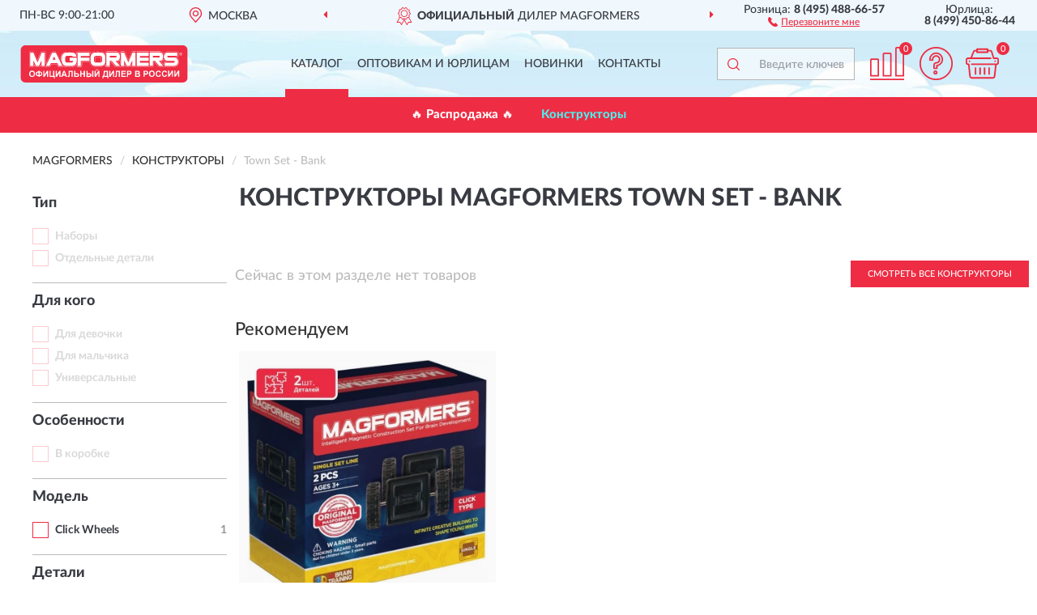

--- FILE ---
content_type: text/html; charset=utf-8
request_url: https://magformersrussia.ru/konstruktory/town-set---bank/
body_size: 6685
content:
<!DOCTYPE html>
<html dir="ltr" lang="ru">
<head>
<meta charset="UTF-8" />
<meta name="viewport" content="width=device-width, initial-scale=1, shrink-to-fit=no" />
<base href="https://magformersrussia.ru/" />
<link rel="preload" href="catalog/view/fonts/Lato-Medium.woff2" as="font" type="font/woff2" crossorigin="anonymous" />
<link rel="preload" href="catalog/view/fonts/Lato-Heavy.woff2" as="font" type="font/woff2" crossorigin="anonymous" />
<link rel="preload" href="catalog/view/fonts/Lato-Bold.woff2" as="font" type="font/woff2" crossorigin="anonymous" />
<link rel="preload" href="catalog/view/fonts/font-awesome/fonts/fontawesome-webfont.woff2" as="font" type="font/woff2" crossorigin="anonymous" />
<link rel="preload" href="catalog/view/javascript/jquery/jquery.min.js" as="script" type="text/javascript" />
<link rel="preload" href="catalog/view/theme/coloring/assets/bootstrap/css/bootstrap.min.css" as="style" type="text/css" />
<link rel="preload" href="catalog/view/theme/coloring/stylesheet/style.css?ver=68" as="style" type="text/css" />
<title>Конструкторы MAGFORMERS Town Set - Bank. Официальный Сайт MAGFORMERS в России.</title>
<meta name="description" content="Купить ✅ конструкторы MAGFORMERS (MAGFORMERS) Town Set - Bank ❤️ по низкой цене можно на ❗ Официальном Сайте MAGFORMERS с доставкой ✈️ по всей России." /><meta name="yandex-verification" content="f6ecd1e0c4a5110b" /><meta http-equiv="X-UA-Compatible" content="IE=edge">
<link rel="apple-touch-icon" sizes="76x76" href="favicon-76x76.png" />
<link rel="apple-touch-icon" sizes="192x192" href="favicon-192x192.png" />
<link rel="icon" type="image/png" sizes="192x192" href="favicon-192x192.png" />
<meta name="msapplication-config" content="browserconfig.xml" />
<meta name="theme-color" content="#FFFFFF" />
<link href="https://magformersrussia.ru/konstruktory/town-set---bank/" rel="canonical" />
<script src="catalog/view/javascript/jquery/jquery.min.js"></script>
<link href="catalog/view/theme/coloring/assets/bootstrap/css/bootstrap.min.css" rel="stylesheet" type="text/css" />
<link href="catalog/view/theme/coloring/stylesheet/style.css?ver=68" rel="stylesheet" type="text/css" />
</head>
<body class="product-category category-1">
<header class="nobg">
		<div class="top-menu-bgr-box msk">
		<div class="container">
			<div class="row">
				<div class="working_time col-xs-6 col-sm-3 col-md-3 col-lg-2 text-center">
					<div class="rezim">ПН-ВС 9:00-21:00</div>
				</div>
				<div class="current-city-holder col-xs-6 col-sm-3 col-md-3 col-lg-2 text-center">
					<button type="button" class="btn btn-link current-city"><i></i><span>Москва</span></button>
					<div class="check-city-block">
						<p class="title">Ваш город - <span>Москва</span></p>
						<div class="check-city-button-holder">
							<button class="btn yes-button">Да</button>
							<button class="btn no-button" data-toggle="modal" data-target="#userCity">Выбрать другой город</button>
						</div>
						<p class="check-city-notification">От выбраного города зависят сроки доставки</p>
					</div>	
				</div>
				<div class="top-advantage col-xs-12 text-center msk">
					<div class="advantage" id="advantage_carousel">
						<div class="advantage-block"><span><b>Официальный</b> дилер MAGFORMERS</span></div>
						<div class="advantage-block"><span><b>Доставим</b> по всей России</span></div>						<div class="advantage-block"><span><b>Пожизненная</b> гарантия на брак</span></div>					</div>
				</div>
								<div class="header_address col-lg-3 text-center">
					<div class="address">м. Таганская, ул. Большие Каменщики,<br>д. 6, стр. 1<div class="findus"><a href="/contacts"><i></i><span>Как нас найти</span></a></div></div>
				</div>
				<div class="header_phone fl_phone col-xs-6 col-sm-3 col-md-3 col-lg-2 text-center">
					<div class="tel">Розница: <b>8 (495) 488-66-57</b></div>
					<div class="call"><a role="button" class="callme"><i></i><span>Перезвоните мне</span></a></div>
				</div>
				<div class="header_phone ul_phone col-xs-6 col-sm-3 col-md-3 col-lg-2 text-center">
					<div class="tel">Юрлица: <b>8 (499) 450-86-44</b></div>
				</div>
							</div>
		</div>
	</div>
			<div class="header-bgr-box nobg">
		<div class="container">
									<div class="row">
				<div class="logo-block col-md-3 col-sm-12 col-xs-12">
					<div id="logo">
					  					  							<a href="https://magformersrussia.ru/"><img src="/image/catalog/logo.svg" width="207" height="46" title="MagformersRussia.ru" alt="MagformersRussia.ru" class="img-responsive" /></a>
											  					</div>
				</div>
				<div class="catalog-block col-md-5 col-xs-12 text-center">
					<div class="catalog-line text-center">
						<div class="catalog-item text-center">
							<a role="button" onclick="getcatalog();" class="catalog-url">Каталог</a>
						</div>
						<div class="catalog-item text-center">
							<a href="/contacts-opt" class="opt-url">Оптовикам и юрлицам</a>						</div>
						<div class="catalog-item text-center">
													<a href="/novinki" class="novinki-url">Новинки</a>												</div>
						<div class="catalog-item text-center">
							<a href="/contacts" class="contacts-url">Контакты</a>						</div>
					</div>
				</div>
				<div class="cart-block col-md-2 col-sm-4 col-xs-5 text-center">
					<div class="row">
						<div class="cart-item compare-icon col-xs-4">
							<a rel="nofollow" href="https://magformersrussia.ru/compare-products/" class="mcompare"><span id="mcompare-total" class="compare-qty">0</span></a>
						</div>
						<div class="cart-item help-icon col-xs-4">
							<a role="button" class="mhelp dropdown-toggle" data-toggle="dropdown"><span style="font-size:0">Справка</span></a>
							<ul class="help-icon-menu dropdown-menu">
								<li><a href="/dostavka"><i class="fa fa-circle"></i> Доставка</a></li>
								<li><a href="/oplata"><i class="fa fa-circle"></i> Оплата</a></li>
								<li><a href="/vozvrat"><i class="fa fa-circle"></i> Возврат</a></li>
							</ul>
						</div>
						<div class="cart-item cart-icon col-xs-4">
							<a rel="nofollow" href="/simplecheckout/" class="mcart"><span id="mcart-total" class="cart-qty">0</span></a>
						</div>
					</div>
				</div>
				<div class="search-block col-md-2 col-sm-8 col-xs-7"><div id="search" class="input-group">
	<span class="input-group-btn"><button type="button" class="btn" id="search-button"><span style="display:block;font-size:0">Поиск</span></button></span>
	<input type="text" name="search" value="" placeholder="Введите ключевое слово" class="form-control" />
</div></div>
			</div>
					</div>
	</div>
			<div class="menu-top-box">
		<div class="container">
			<div id="menu-list-top">
											<div class="menu-item">
					<a href="https://magformersrussia.ru/rasprodazha/">🔥 Распродажа 🔥</a>				</div>
								<div class="menu-item">
					<a href="https://magformersrussia.ru/konstruktory/" class="active">Конструкторы</a>				</div>
										</div>
					</div>
    </div>
	</header>
<div class="hidden" id="mapdata" data-lat="55.76" data-lon="37.64"></div>
<div class="hidden" id="mapcity" data-text="Москва" data-kladr="7700000000000" data-zip="115172" data-fias="0c5b2444-70a0-4932-980c-b4dc0d3f02b5"></div>
<div class="hidden" id="userip" data-text="18.119.213.155" data-recook="0"></div>
<div class="container category-page">
  <div class="row">
	<div class="breadcrumb-line col-sm-12">
		<ul class="breadcrumb" itemscope="" itemtype="http://schema.org/BreadcrumbList">
											<li itemscope="" itemprop="itemListElement" itemtype="http://schema.org/ListItem"><a itemprop="item" href="https://magformersrussia.ru/"><span itemprop="name">MAGFORMERS</span></a><meta itemprop="position" content="1" /></li>
														<li itemscope="" itemprop="itemListElement" itemtype="http://schema.org/ListItem"><a itemprop="item" href="https://magformersrussia.ru/konstruktory/"><span itemprop="name">Конструкторы</span></a><meta itemprop="position" content="2" /></li>
														<li itemscope="" itemprop="itemListElement" itemtype="http://schema.org/ListItem" class="active"><span itemprop="name">Town Set - Bank</span><link itemprop="item" href="https://magformersrussia.ru/konstruktory/town-set---bank/" /><meta itemprop="position" content="3" /></li>
							</ul>
	</div>
		<div id="column-left" class="col-md-3 col-sm-4 hidden-xs">
    <div id="panel-filterpro0" class="panel-filterpro">
	<div class="panel panel-default">
		<div class="panel-heading">
						<div class="filterons">
																																																																																																																																	</div>
					</div>
		<div class="list-group">
			<div class="filter_groups">			<a role="button" class="list-group-item">Тип</a>
		<div class="list-group-item">
														<div class="checkbox rshaded shaded">
					<label>						<input id="fi_21_264" name="filterpro[21][]" type="checkbox" data-frl="nabory/" value="264" disabled="disabled" />
						<a class="name">Наборы</a><span class="count"></span>
					</label>
				</div>
																			<div class="checkbox rshaded shaded">
					<label>						<input id="fi_21_265" name="filterpro[21][]" type="checkbox" data-frl="otdelnye-detali/" value="265" disabled="disabled" />
						<a class="name">Отдельные детали</a><span class="count"></span>
					</label>
				</div>
																</div>
			<a role="button" class="list-group-item">Для кого</a>
		<div class="list-group-item">
														<div class="checkbox rshaded shaded">
					<label>						<input id="fi_23_271" name="filterpro[23][]" type="checkbox" data-frl="dlya-devochek/" value="271" disabled="disabled" />
						<a class="name">Для девочки</a><span class="count"></span>
					</label>
				</div>
																			<div class="checkbox rshaded shaded">
					<label>						<input id="fi_23_270" name="filterpro[23][]" type="checkbox" data-frl="dlya-malchikov/" value="270" disabled="disabled" />
						<a class="name">Для мальчика</a><span class="count"></span>
					</label>
				</div>
																			<div class="checkbox rshaded shaded">
					<label>						<input id="fi_23_272" name="filterpro[23][]" type="checkbox" data-frl="universalnie/" value="272" disabled="disabled" />
						<a class="name">Универсальные</a><span class="count"></span>
					</label>
				</div>
																</div>
			<a role="button" class="list-group-item">Особенности</a>
		<div class="list-group-item">
														<div class="checkbox rshaded shaded">
					<label>						<input id="fi_26_513" name="filterpro[26][]" type="checkbox" data-frl="v-korobke/" value="513" disabled="disabled" />
						<a class="name">В коробке</a><span class="count"></span>
					</label>
				</div>
																</div>
			<a role="button" class="list-group-item">Модель</a>
		<div class="list-group-item">
														<div class="checkbox">
					<label>						<input id="fi_27_335" name="filterpro[27][]" type="checkbox" data-frl="click-wheels/" value="335" />
						<a href="https://magformersrussia.ru/konstruktory/click-wheels/" class="name">Click Wheels</a><span class="count">1</span>
					</label>
				</div>
																</div>
			<a role="button" class="list-group-item">Детали</a>
		<div class="list-group-item">
														<div class="checkbox rshaded shaded">
					<label>						<input id="fi_28_501" name="filterpro[28][]" type="checkbox" data-frl="do-10-detaley/" value="501" disabled="disabled" />
						<a class="name">До 10 деталей</a><span class="count"></span>
					</label>
				</div>
																</div>
			<a role="button" class="list-group-item">Возраст</a>
		<div class="list-group-item">
														<div class="checkbox rshaded shaded">
					<label>						<input id="fi_29_510" name="filterpro[29][]" type="checkbox" data-frl="ot-3-let/" value="510" disabled="disabled" />
						<a class="name">От 3 лет</a><span class="count"></span>
					</label>
				</div>
																</div>
	</div>		</div>
		<div style="display: none">
			<input type="hidden" name="page" value="1" />
			<input type="hidden" name="sort" value="" />
			<input type="hidden" name="order" value="" />
			<input type="hidden" name="limit" value="" />
			<input type="hidden" name="path" value="1" />
			<input type="hidden" name="route" value="product/category" />
			<input type="hidden" name="category_id" value="1" />
			<input type="hidden" name="manufacturer_id" value="0" />
			<input type="hidden" name="filter_reviews" value="0" />
			<input type="hidden" id="gourl" value="https://magformersrussia.ru/konstruktory/town-set---bank/" />
		</div>
		<div id="selffilter" class="hidden"><div class="selffilter-group">Выбрано фильтров: <span></span></div><a role="button" onclick="goffilter();" class="btn btn-primary btn-sm">Показать</a></div>
	</div>
<script>
$(document).ready(function () {
	var goftimer = null;
	var pnfiltr = $('#panel-filterpro0');
	
	$(pnfiltr).on('click','.filteron-item',function(){
		let filin = $(this).data('text');
		$('#' + filin).prop('checked', false).removeAttr('checked');
		let fhref = $('#' + filin).next('a').attr('href');
		window.location.href = fhref;
	});
	
	$(pnfiltr).on('click','input[type="checkbox"]',function(){
		clearTimeout(goftimer);let fref = $('#gourl').attr('value');let frl = '/'+ $(this).data('frl');let fptop = ($(this).offset().top - $('.panel-filterpro').offset().top - 12);
		if ($('#selffilter').hasClass('mobile')) {fptop = (fptop + 9);}
		if ($(this).prop('checked')) {$(this).attr('checked', 'checked');fref += $(this).data('frl');} else {$(this).removeAttr('checked');fref = fref.replace(frl, '/');}
		$('#selffilter').animate({top:fptop}).removeClass('hidden');
		goftimer = setTimeout(function() {$('#selffilter').addClass('hidden');}, 5000);
		let ckcnt = $('.panel-filterpro .checkbox input[checked="checked"]').length;
		$('#selffilter span').text(ckcnt);$('#gourl').attr('value', fref);
	});
	
	$(pnfiltr).on('click','.checkbox:not(.shaded) a.name',function(e){
		e.preventDefault();$(pnfiltr).fadeTo('fast',.6);
		let fhref = $(this).attr('href');fsort = $(pnfiltr).find("input[name='sort']");forder = $(pnfiltr).find("input[name='order']");
		if (fsort.val() && forder.val()) {fhref += '?sort=' + fsort.val() + '&order=' + forder.val();}
		window.location.href = fhref;return false;
	});
	
	$(pnfiltr).on('click','.checkbox.shaded:not(.selected) a.name',function(){return false;});
	$('#selffilter').hover(function() {clearTimeout(goftimer);},function() {goftimer = setTimeout(function() {$('#selffilter').addClass('hidden');}, 3000);});
	
	$(pnfiltr).on('click','.showalls',function(){$(this).addClass('hidden');$(this).parent().find('.hidealls').removeClass('hidden');var felems = $(this).parent().parent().find('.checkbox.noshow');$(felems).each(function(index, element) {setTimeout(function() {$(element).removeClass('hidden');}, (index * 30));});});
	$(pnfiltr).on('click','.hidealls',function(){$(this).addClass('hidden');$(this).parent().find('.showalls').removeClass('hidden');var felems = $(this).parent().parent().find('.checkbox.noshow');$($(felems).get().reverse()).each(function(index, element) {setTimeout(function() {$(element).addClass('hidden');}, (index * 20));});});
});
</script>
</div>
  </div>
			                    <div id="content" class="category-content col-sm-8 col-md-9">
	<h1>Конструкторы MAGFORMERS Town Set - Bank </h1>
		<div class="content-top-box row"></div>
    				<div class="row top-maincat"><!--noindex-->
			<div class="col-md-6 col-sm-12 cat-text-empty">Сейчас в этом разделе нет товаров</div>
			<div class="col-md-6 col-sm-12 cat-btn-maincat"><a href="https://magformersrussia.ru/konstruktory/" class="btn btn-primary">Смотреть все Конструкторы</a></div><!--/noindex-->
		</div>
				<h3 class="h3-maincat">Рекомендуем</h3>
		<div id="filterpro-container" class="row cat-row">
                <div class="product-layout product-grid col-lg-4 col-xs-6">
			<div class="product-thumb thumbnail">
				<div class="image">
					<a href="https://magformersrussia.ru/nabor-magformers-713009-click-wheels"><img src="https://magformersrussia.ru/image/cache/placeholder-345x345.webp" data-src="https://magformersrussia.ru/image/cache/catalog/Produkts/nabor-magformers-click-wheels-713009-345x345.webp" alt="Набор MAGFORMERS 713009 CLICK WHEELS" title="Набор MAGFORMERS 713009 CLICK WHEELS" class="img-responsive center-block" /></a>
				</div>
				<div class="caption">
					<div class="h4"><a href="https://magformersrussia.ru/nabor-magformers-713009-click-wheels">Набор MAGFORMERS 713009 CLICK WHEELS</a></div>
					<div class="priceline">
										<span class="price">
					  					  <span class="price-old">&nbsp;690 руб.&nbsp;</span> <span class="price-new">518 руб.</span>
					  					</span>
										</div>
				</div>
			</div>
        </div>
        		</div>
		<div class="row bottom-maincat"><div class="col-sm-12 cat-btn-maincat text-center"><a href="https://magformersrussia.ru/konstruktory/" class="btn btn-primary">Смотреть все Конструкторы</a></div></div>
						    </div>
		<div class="description-line col-sm-12 nopagination">
		<div class="well">
										<h2>Конструкторы MAGFORMERS Town Set - Bank можно купить в Москве и с доставкой по всей России.</h2>						<div class="clearfix"></div>
		</div>
	</div>
			    </div>
</div>
<div class="content-bottom-box"></div>
<style>
</style>
<script>
$(document).ready(function() {
sethat();catmyscroll();
document.addEventListener("scroll", catmyscroll, {passive: true});
window.addEventListener("resize", catmyresize, false);
});
</script>
<footer>
<!--noindex-->
	<div class="subscribe-footer nobg">
		<div class="container sub-container">
			<div class="fsubscribe-form">
				<div class="label-title">ПОДПИСКА<wbr> MAGFORMERS</div>
				<div class="label-text">Подпишись, чтобы получать информацию о эксклюзивных предложениях,<br class="visible-sm visible-xs"> поступлениях, событиях и многом другом</div>
				<div class="form-block">
					<form class="form-inline">
					  <div class="form-group">
						<input type="email" id="subemail" name="email" value="" placeholder="Электронная почта" class="form-control" />
						<label style="font-size:0" for="subemail">Электронная почта</label>
					  </div>
					  <a class="btn btn-primary btn-lg btn-subaction" role="button">ПОДПИСАТЬСЯ</a>
					</form>
				</div>
				<div class="form-text">Подписываясь, Вы соглашаетесь с <a href="/politika-konfidentsialnosti">Политикой Конфиденциальности</a> <br class="visible-sm visible-xs">и <a href="/terms-customer">Условиями пользования</a> MAGFORMERS</div>
			</div>
		</div>
	</div>
<!--/noindex-->
	<div class="footer-container">
		<div class="container">
			<div class="row">
				<div class="footer-blocks col-md-12 col-xs-12">
					<div class="row">
						<div class="footer-blockl col-md-3 col-sm-6 col-xs-6">
							<div class="footer-logo"><img src="/image/catalog/logo.svg" class="img-responsive" width="207" height="46" alt="logo" /></div>															<div class="footer-phone">8 (495) 488-66-57</div>														<div class="footer-rejim">ПН-ВС 9:00-21:00</div>
						</div>
						<div class="footer-block col-md-3 col-sm-6 col-xs-6">
							<div class="h5"><span>Информация</span></div>
							<ul class="list-unstyled">
								<li><i class="fa fa-circle"></i><a href="/dostavka">Доставка</a></li>
								<li><i class="fa fa-circle"></i><a href="/oplata">Оплата</a></li>
								<li><i class="fa fa-circle"></i><a href="/vozvrat">Возврат товара</a></li>
							</ul>
						</div>
						<div class="clearfix visible-sm visible-xs"></div>
						<div class="footer-block col-md-3 col-sm-6 col-xs-6">
							<div class="h5"><span>Служба поддержки</span></div>
							<ul class="list-unstyled">
								<li><i class="fa fa-circle"></i><a href="/contacts">Контакты</a></li>
								<li><i class="fa fa-circle"></i><a href="https://magformersrussia.ru/sitemap">Карта сайта</a></li><!--noindex-->
								<li><i class="fa fa-circle"></i><a href="/oferta">Публичная оферта</a></li>
								<li><i class="fa fa-circle"></i><a href="/terms-customer">Пользовательское соглашение</a></li><!--/noindex-->
							</ul>
						</div>
						<div class="footer-block col-md-3 col-sm-6 col-xs-6">
							<div class="h5"><span>Дополнительно</span></div>
							<ul class="list-unstyled">
								<li><i class="fa fa-circle"></i><a href="/blog/">Блог</a></li>																<li><i class="fa fa-circle"></i><a href="/skidki">Скидки</a></li><!--noindex-->
								<li><i class="fa fa-circle"></i><a href="/politika-konfidentsialnosti">Политика конфиденциальности</a></li><!--/noindex-->
							</ul>
						</div>
					</div>
				</div>
			</div>
		</div>
		<div class="offerts-line">
			<div class="offerts">Вся информация на сайте носит исключительно информационный характер и ни при каких условиях не является публичной офертой, определяемой положениями Статьи 437(2) Гражданского кодекса РФ.</div>
		</div>
	</div>
	<div class="hidden" itemscope itemtype="http://schema.org/Organization">
		<meta itemprop="name" content="MagformersRussia.ru">
		<meta itemprop="legalName" content='Интернет-магазин "MAGFORMERS"'>
		<meta itemprop="address" content="г. Москва, м. Таганская, ул. Большие Каменщики, д. 6, стр. 1">
		<meta itemprop="description" content="Официальный магазин MAGFORMERS в России">		<meta itemprop="email" content="order@magformersrussia.ru">
		<meta itemprop="telephone" content="8 (495) 488-66-57">		<link itemprop="url" href="https://magformersrussia.ru/" />
	</div>
	
	<span id="yandex_tid" class="hidden" data-text="50286880"></span>
	<span id="yandex_tidc" class="hidden" data-text=""></span>
	<span id="yandex_tido" class="hidden" data-text="92325281"></span>
	<span id="ga_tid" class="hidden" data-text="GTM-PV5CVRJ"></span>
	<span id="roi_on" class="hidden" data-text="0"></span>
	<span id="usewebp" class="hidden" data-text="1"></span>
	<span id="subon" class="hidden" data-text="0"></span>
	<span id="acupon" class="hidden" data-text="0"></span>
</footer>
				<span id="scroll-top-button"><i class="fa fa-arrow-circle-up"></i></span>
								<div id="mango_callme" class="mango-callback hidden no-fixedsocial" data-settings='{"type": "", "id": "MTAwMTg3Njk=","autoDial": "0", "lang": "ru-ru", "host":"widgets.mango-office.ru/", "errorMessage": "В данный момент наблюдаются технические проблемы и совершение звонка невозможно"}'></div>
								<script>
function mncript() {
var mngtimer = setTimeout(function() {
let scrm = document.createElement('script');scrm.async = true;scrm.src = 'catalog/view/javascript/mango.js';document.body.append(scrm);
$('#scroll-top-button').addClass('has-mango');
$('#mango_callme').removeClass('hidden');
var ibnpt = 0;var bnpinterval_id = setInterval(function(){
if (ibnpt < 10) {if ($('#mango_callme button.button-widget-open').length) {bnprmresize();clearInterval(bnpinterval_id);}} else {clearInterval(bnpinterval_id);}
ibnpt += 1;}, 1000);}, 5100);}
$(document).ready(function() {window.addEventListener("pageshow", mncript, {once: true});});
</script>
<div class="modal" id="userCity">
<div class="modal-dialog modal-sm"><div class="modal-content"><div class="modal-header"><button type="button" class="close" data-dismiss="modal" aria-hidden="true">&times;</button><div class="modal-title">Укажите Ваш город</div></div>
<div class="modal-body"><input id="cityNameField" type="text" placeholder="Введите город" /></div></div></div></div>
<script src="catalog/view/theme/coloring/assets/bootstrap/js/bootstrap.min.js"></script>
<script src="catalog/view/theme/coloring/assets/common.js?ver=68"></script>
<script src="catalog/view/theme/coloring/assets/owl-carousel/owl.carousel.min.js?ver=68"></script>
<div id="callme_modal" class="modal" tabindex="-1" role="dialog"><div class="modal-dialog modal-sm" role="document"><div class="modal-content"></div></div></div>
<div id="modal-cart" class="modal" tabindex="-1" role="dialog"><div class="modal-dialog" role="document"><div class="modal-content checkout-buy"></div></div></div>
<link href="catalog/view/fonts/font-awesome/css/font-awesome.min.css" rel="stylesheet" type="text/css" />
<link rel="preload" href="catalog/view/javascript/suggestions/suggestions.css" as="style" onload="this.onload=null;this.rel='stylesheet'">
<noscript><link rel="stylesheet" href="catalog/view/javascript/suggestions/suggestions.css"></noscript>
<script async src="catalog/view/javascript/suggestions/jquery.suggestions.min.js"></script>
</body>
</html>

--- FILE ---
content_type: image/svg+xml
request_url: https://magformersrussia.ru/image/catalog/logo.svg
body_size: 4319
content:
<?xml version="1.0" encoding="UTF-8"?>
<!DOCTYPE svg PUBLIC "-//W3C//DTD SVG 1.1//EN" "http://www.w3.org/Graphics/SVG/1.1/DTD/svg11.dtd">
<!-- Creator: CorelDRAW X6 -->
<svg xmlns="http://www.w3.org/2000/svg" xml:space="preserve" width="207px" height="46px" version="1.1" style="shape-rendering:geometricPrecision; text-rendering:geometricPrecision; image-rendering:optimizeQuality; fill-rule:evenodd; clip-rule:evenodd"
viewBox="0 0 3485 779"
 xmlns:xlink="http://www.w3.org/1999/xlink"
 data-name="Layer 1">
 <defs>
  <style type="text/css">
   <![CDATA[
    .fil1 {fill:#FEFEFE;fill-rule:nonzero}
    .fil2 {fill:#FEFEFE;fill-rule:nonzero}
    .fil0 {fill:#EE2C43;fill-rule:nonzero}
   ]]>
  </style>
 </defs>
 <g id="Слой_x0020_1">
  <metadata id="CorelCorpID_0Corel-Layer"/>
  <path class="fil0" d="M0 97c0,-54 43,-97 97,-97l3291 0c54,0 97,43 97,97l0 585c0,54 -43,97 -97,97l-3291 0c-54,0 -97,-43 -97,-97l0 -585z"/>
  <path class="fil1" d="M1554 452l-1 0c-60,-1 -108,-47 -114,-106 -2,0 -3,1 -5,1l0 0 -155 0 0 80 0 0c0,7 -3,13 -7,18 -5,5 -11,8 -18,8l0 0 -61 0c-7,0 -13,-3 -18,-7 -5,-5 -8,-11 -8,-18l0 0 0 -24c-21,29 -54,48 -93,49l-1 0c-18,1 -39,1 -61,1 -22,0 -43,-1 -61,-1l-1 0c-23,0 -45,-8 -63,-20 -1,3 -2,6 -3,8 -5,8 -13,12 -22,12l-66 0 0 0c-10,0 -19,-6 -23,-14l-22 -46 -108 0 -22 46c-4,9 -13,14 -23,14l0 0 -66 0c-6,0 -11,-2 -15,-5 -4,3 -10,5 -15,5l0 0 -60 0 0 0c-6,0 -13,-3 -18,-8 -5,-5 -8,-11 -8,-18l0 0 0 -14 -11 25c-4,9 -13,15 -23,15l-60 0c-10,0 -19,-6 -23,-15l-11 -25 0 15 0 0c0,7 -3,13 -8,18 -5,5 -11,8 -18,8l0 0 -60 0 0 0c-6,0 -13,-3 -18,-8 -5,-5 -8,-11 -8,-18l0 0 0 -271c0,-7 3,-13 7,-18 5,-5 11,-8 18,-8l60 0 0 0 0 0c10,0 20,6 23,16l67 156 67 -156c4,-9 13,-16 24,-16l0 0 60 0c7,0 13,3 18,8l1 1 0 0c4,5 6,11 6,17l0 222 114 -233c4,-9 13,-14 23,-14l66 0 0 0 0 0c10,0 19,6 23,14l84 171 0 -70c0,-63 51,-115 114,-116l1 0c18,-1 39,-1 61,-1 22,0 43,1 61,1l1 0c38,1 72,20 93,49l0 -24c0,-7 3,-13 8,-18 5,-5 11,-7 18,-8l241 0c7,0 13,3 18,7 5,5 7,11 8,18l0 24c21,-29 55,-49 93,-49l1 0c18,-1 39,-1 61,-1 22,0 43,1 61,1l1 0c38,1 72,20 93,49l0 -24c0,-7 3,-13 7,-18 5,-5 11,-7 18,-8l211 0c16,0 30,4 43,12 8,5 15,11 22,18l0 -4c0,-7 3,-13 8,-18 5,-5 11,-8 18,-8l60 0 0 0 0 0c10,0 19,6 23,16l67 156 67 -156c4,-10 13,-16 24,-16l0 0 60 0 0 0 0 0 0 0c5,0 11,2 15,5 4,-3 9,-5 15,-5l241 0 0 0 0 0c5,0 11,2 15,5 4,-3 10,-5 15,-5l211 0c16,0 30,4 43,12 15,9 27,22 35,37 2,-3 4,-6 6,-9 18,-25 48,-40 81,-40l196 0 0 0 0 0c7,0 13,3 18,7 5,5 8,12 8,18l0 0 0 61 0 0c0,7 -3,13 -8,18 -5,5 -11,7 -18,7l0 0 -25 0c18,7 34,19 46,34l-2 1 -2 1c-14,-18 -34,-32 -57,-37l0 -4 40 0 0 0c6,0 11,-2 15,-6 4,-4 6,-10 6,-15l0 0 0 -60 0 0c0,-6 -2,-11 -7,-15 -4,-4 -9,-6 -15,-6l0 0 -196 0c-32,0 -60,15 -78,39 -3,4 -5,8 -7,12l-2 4 -2 -4c-7,-17 -19,-30 -35,-39 -12,-7 -26,-11 -41,-11l-211 0c-5,0 -10,2 -14,5l-1 1 -1 -1c-4,-3 -9,-5 -14,-5l0 0 -241 0c-5,0 -10,2 -14,5l-1 1 -1 -1c-4,-3 -8,-5 -13,-5l0 0 -61 0c-8,0 -16,5 -20,13l-70 164 -71 -164c-3,-8 -11,-13 -19,-13l-61 0c-6,0 -11,2 -15,6 -4,4 -6,10 -6,15l0 16 -4 -5c-6,-9 -15,-16 -24,-21 -12,-7 -26,-11 -41,-11l-211 0c-6,0 -11,2 -15,6 -4,4 -6,9 -6,15l0 37 -4 -6c-20,-31 -54,-52 -93,-53l-1 0c-18,-1 -39,-1 -61,-1 -22,0 -43,1 -61,1l-1 0c-39,1 -74,22 -93,53l-4 6 0 -37c0,-6 -2,-11 -6,-15 -4,-4 -9,-6 -15,-6l-241 0c-6,0 -11,2 -15,6 -4,4 -6,9 -6,15l0 37 -4 -6c-19,-31 -54,-52 -93,-53l-1 0c-18,-1 -39,-1 -61,-1 -22,0 -43,1 -61,1l-1 0c-61,1 -110,51 -110,112l0 79 -4 1 -88 -179c-3,-7 -11,-12 -19,-12l-67 0c-8,0 -16,5 -19,12l-118 241 -4 -1 0 -230c0,-6 -2,-11 -6,-15l0 0c-4,-4 -9,-6 -15,-6l-60 0c-8,0 -17,5 -20,13l-70 164 -71 -164c-3,-8 -11,-13 -20,-13l-60 0c-6,0 -11,2 -15,6 -4,4 -6,9 -6,15l0 271c0,6 2,11 6,15 4,4 10,6 15,6l0 0 0 0 60 0 0 0c5,0 11,-2 15,-6 4,-4 6,-10 6,-15l0 0 0 0 0 -24 4 -1 15 34c3,8 11,13 20,13l60 0c9,0 16,-5 20,-13l15 -34 4 1 0 24 0 0c0,6 2,11 6,15 4,4 10,6 15,6l0 0 60 0 0 0c5,0 10,-2 14,-5l1 -1 1 1c4,3 9,5 14,5l66 0 0 0c8,0 16,-5 19,-12l24 -48 113 0 24 48c4,7 11,12 19,12l0 0 66 0c8,0 14,-4 18,-10 2,-3 3,-6 3,-10l0 -4 3 2c18,13 40,21 64,21l1 0c18,1 39,1 61,1 22,0 43,-1 61,-1l1 0c39,-1 74,-22 93,-53l4 -6 0 37c0,6 2,11 6,15 4,4 10,6 15,6l0 0 0 0 60 0 0 0c6,0 11,-2 15,-6 4,-4 6,-10 6,-15l0 0 0 0 0 -84 159 0 0 0c2,0 4,0 6,-1l2 -1 0 3c4,58 51,104 110,105l1 0c18,1 39,1 61,1 22,0 43,-1 61,-1l1 0c39,-1 74,-22 93,-53l4 -6 0 37c0,6 2,11 6,15 4,4 10,6 15,6l0 0 0 0 60 0 0 0c5,0 11,-2 15,-6 4,-4 6,-10 6,-15l0 0 0 0 0 0 0 -84 17 0 84 98c4,5 10,8 16,8l0 0 72 0c5,0 10,-2 14,-5l1 -1 1 1c4,3 9,5 14,5l0 0 60 0 0 0c5,0 11,-2 15,-6 4,-4 6,-10 6,-15l0 0 0 -24 4 -1 15 34c4,8 11,13 20,13l60 0c9,0 16,-5 20,-13l15 -34 4 1 0 24 0 0c0,6 2,11 6,15 4,4 10,6 15,6l0 0 60 0 0 0c5,0 10,-2 14,-5l1 -1 1 1c4,3 9,5 14,5l0 0 241 0 0 0c5,0 10,-2 14,-5l1 -1 1 1c4,3 9,5 14,5l0 0 60 0 0 0c5,0 11,-2 15,-6 4,-4 6,-10 6,-15l0 0 0 -84 17 0 84 98c4,5 10,8 16,7l0 0 0 0 72 0c8,0 16,-5 20,-12l0 0 0 -1 2 -4 2 4c1,3 3,5 5,7 4,4 10,6 15,6l0 0 0 0 0 0 196 0c32,0 60,-15 77,-39 12,-16 19,-36 19,-58l0 0 0 -15 0 0c0,-22 -7,-42 -19,-58l2 -1 2 -1c13,17 20,38 20,61l0 0 0 18 0 0c-1,22 -8,42 -20,58 -18,25 -48,40 -81,40l-196 0c-6,0 -13,-3 -18,-8 -1,-1 -3,-3 -4,-5 -5,7 -13,12 -22,12l0 0 -73 0 0 0c-7,0 -14,-3 -19,-9l-83 -96 -11 0 0 80c0,6 -3,13 -7,18 -5,5 -11,7 -18,7l0 0 -60 0 0 0c-5,0 -11,-2 -15,-5 -4,3 -10,5 -15,5l0 0 -241 0 0 0c-5,0 -11,-2 -15,-5 -4,3 -10,5 -15,5l0 0 -60 0 0 0c-7,0 -13,-3 -18,-7 -5,-5 -8,-11 -8,-18l0 0 0 -14 -11 25c-4,9 -13,15 -23,15l-61 0c-10,0 -19,-6 -23,-15l-11 -25 0 15c0,7 -3,13 -8,17 -5,5 -11,8 -18,8l0 0 -60 0c-5,0 -11,-2 -15,-5 -4,3 -10,5 -15,5l-73 0 0 0c-7,0 -14,-3 -19,-9l-83 -96 -11 0 0 80 0 0c0,6 -3,13 -7,17 -5,5 -11,8 -18,8l0 0 -60 0 0 0c-7,0 -13,-3 -18,-8 -5,-5 -8,-11 -8,-18l0 0 0 0 0 -24c-21,29 -54,49 -93,49l-1 0c-18,1 -39,1 -61,1 -22,0 -43,-1 -61,-1zm1434 -38c-1,-1 -1,-2 -2,-3l-61 -71 3 -1c7,-2 14,-5 21,-8l1 -1c15,-9 28,-23 34,-39l2 -4 2 4c2,4 5,8 7,12 14,18 34,32 58,37l0 4 -40 0c-6,0 -11,2 -15,6 -4,4 -6,10 -6,15l0 55 -4 -6zm0 -7l0 -42c0,-7 3,-13 8,-18 5,-5 11,-7 18,-7l0 2 0 -2 25 0c-18,-7 -34,-19 -46,-34 -2,-3 -4,-6 -6,-9 -7,15 -18,27 -32,36l0 0 -2 1c-6,4 -13,6 -20,8l55 64zm-966 -66l3 -1c8,-2 15,-5 22,-9l0 0c9,-5 18,-13 24,-21l4 -5 0 92 0 5 -53 -62zm51 56l2 -1m-4 -4l0 -75c-6,7 -14,13 -22,18l0 0c-6,4 -13,6 -20,8l42 49zm-501 -47c-13,0 -23,-11 -24,-24l0 -60c0,-13 11,-24 24,-24l90 0c13,0 24,11 24,24l0 60c0,13 -11,24 -24,24l-90 0zm-20 -84l0 60c0,11 9,20 20,20l90 0c11,0 20,-9 20,-19l0 -60c0,-11 -9,-20 -20,-20l-90 0c-11,0 -20,9 -20,20z"/>
  <path class="fil1" d="M504 153l0 0c-1,-1 -2,-1 -3,-1l-60 0c-2,0 -4,1 -4,3l-86 201 -86 -201c-1,-2 -3,-3 -4,-3l-60 0c-1,0 -2,0 -3,1 -1,1 -1,2 -1,3l0 271c0,1 1,2 1,3 1,1 2,1 3,1l60 0c1,0 2,0 3,-1 1,-1 1,-2 1,-3l0 -113 51 115c1,2 2,3 4,3l60 0c2,0 4,-1 4,-3l51 -115 0 113c0,1 1,2 1,3 1,1 2,1 3,1l60 0 0 0c1,0 2,-1 3,-1 1,-1 1,-2 1,-3l0 -271c0,-1 0,-2 -1,-3z"/>
  <path class="fil1" d="M2401 152c-1,-1 -2,-1 -3,-1l-60 0c-2,0 -4,1 -4,3l-86 201 -86 -201c-1,-2 -2,-3 -4,-3l-60 0c-1,0 -2,0 -3,1 -1,1 -1,2 -1,3l0 271c0,1 0,3 1,3 1,1 2,1 3,1l60 0c1,0 2,0 3,-1 1,-1 1,-2 1,-3l0 -113 51 115c1,2 2,3 4,3l60 0c2,0 4,-1 4,-3l51 -115 0 113c0,1 1,2 1,3 1,1 2,1 3,1l60 0c1,0 2,0 3,-1 1,-1 1,-2 1,-3l0 -271c0,-1 -1,-2 -1,-3z"/>
  <path class="fil1" d="M1434 221c1,0 2,-1 3,-1 1,-1 1,-2 1,-3l0 -60c0,-1 0,-2 -1,-3 -1,-1 -2,-1 -3,-1l-241 0c-1,0 -2,0 -3,1 -1,1 -1,2 -1,3l0 271c0,1 1,2 1,3 1,1 2,1 3,1l60 0c1,0 2,0 3,-1 1,-1 1,-2 1,-3l0 -101 176 0c1,0 2,-1 3,-1 1,-1 1,-2 1,-3l0 -60c0,-1 -1,-2 -1,-3 -1,-1 -2,-1 -3,-1l-176 0 0 -36 176 0z"/>
  <path class="fil1" d="M2669 220c1,0 2,0 3,-1 1,-1 1,-2 1,-3l0 -60c0,-1 -1,-2 -1,-3 -1,-1 -2,-1 -3,-1l-241 0c-1,0 -2,1 -3,1 -1,1 -1,2 -1,3l0 271c0,1 0,2 1,3 1,1 2,1 3,1l241 0c1,0 2,0 3,-1 1,-1 1,-2 1,-3l0 -60c0,-1 0,-2 -1,-3 -1,-1 -2,-1 -3,-1l-176 0 0 -36 176 0c1,0 2,-1 3,-1 1,-1 1,-2 1,-3l0 -60c0,-1 -1,-2 -1,-3 -1,-1 -2,-1 -3,-1l-176 0 0 -36 176 0z"/>
  <path class="fil1" d="M2039 317c19,-11 32,-32 32,-56l0 -45c0,-24 -13,-45 -33,-56 -10,-6 -21,-9 -32,-9l-211 0c-1,0 -3,1 -3,1 -1,1 -1,2 -1,3l0 271c0,1 0,2 1,3 1,1 2,1 3,1l60 0c1,0 2,0 3,-1 1,-1 1,-2 1,-3l0 -101 41 0 89 104c1,1 2,2 4,2l72 0c2,0 4,-1 4,-3l0 -2c0,-1 0,-2 -1,-3l-84 -97 20 0c12,0 23,-3 32,-9zm-48 -61l-131 0 0 -36 131 0c6,0 10,5 10,10l0 15c0,6 -5,10 -10,10z"/>
  <path class="fil1" d="M2942 316c19,-11 32,-32 32,-56l0 -45c0,-24 -13,-45 -33,-56 -10,-6 -21,-9 -33,-9l-211 0c-1,0 -2,1 -3,1 -1,1 -1,2 -1,3l0 271c0,1 1,2 1,3 1,1 2,1 3,1l60 0c1,0 2,0 3,-1 1,-1 1,-2 1,-3l0 -101 41 0 89 104c1,1 2,2 4,2l72 0c2,0 4,-1 4,-3l0 -2c0,-1 0,-2 -1,-3l-84 -97 20 0c12,0 23,-3 32,-9zm-48 -61l-131 0 0 -36 131 0c6,0 10,5 10,10l0 15c0,6 -5,10 -10,10z"/>
  <path class="fil1" d="M3289 335c0,-18 -6,-35 -16,-48l0 -1 0 0c-15,-19 -38,-31 -64,-31l-128 0 0 0c-10,0 -18,-8 -18,-18 0,-10 8,-18 18,-18l188 0c1,0 2,0 3,-1 1,-1 1,-2 1,-3l0 -60c0,-1 0,-2 -1,-3 -1,-1 -2,-1 -3,-1l-196 0c-26,0 -49,13 -64,32 -10,13 -16,30 -16,48l0 15c0,18 6,35 16,48 15,19 38,32 64,32l128 0c10,0 18,8 18,18 0,10 -8,18 -18,18l-188 0c-1,0 -2,0 -3,1 -1,1 -1,2 -1,3l0 60c0,1 1,3 1,3 1,1 2,1 3,1l196 0c26,0 49,-13 64,-32 10,-13 16,-30 16,-48l0 -15 0 0z"/>
  <path class="fil1" d="M867 425l-133 -271c-1,-2 -2,-3 -4,-3l-66 0c-2,0 -3,1 -4,3l-132 271 0 2c0,1 0,2 1,3 1,1 2,2 4,2l66 0c2,0 3,-1 4,-3l28 -58 134 0 28 58c1,2 2,3 4,3l66 0c2,0 3,-1 4,-2l1 -3 0 -2zm-137 -123l-66 0 33 -67 33 67z"/>
  <path class="fil1" d="M1167 258l0 0 0 0c-1,-1 -2,-1 -3,-1l-84 0 -52 0c-1,0 -2,1 -3,1 -1,1 -1,2 -1,3l0 60c0,1 1,2 1,3 1,1 2,1 3,1l70 0c-2,20 -19,36 -40,36l-90 0c-22,0 -40,-18 -40,-40l0 -60c0,-22 18,-40 40,-40l90 0c12,0 23,5 30,13 1,1 2,2 3,2l71 0c1,0 3,-1 4,-2 1,-1 1,-2 1,-3l0 -1c-8,-45 -46,-79 -93,-79l0 0c-18,-1 -39,-1 -60,-1 -22,0 -42,1 -60,1l-1 0c-52,0 -94,43 -94,95l0 90c0,52 42,95 94,95l1 0c18,1 39,1 60,1 22,0 42,-1 60,-1l1 0c52,0 94,-43 94,-95l0 -75c0,-1 -1,-2 -1,-3z"/>
  <path class="fil1" d="M1676 151l-1 0c-18,-1 -39,-1 -60,-1 -22,0 -42,1 -60,1l-1 0c-52,0 -94,43 -94,95l0 90c0,52 42,95 94,95l1 0c18,1 39,1 60,1 22,0 42,-1 60,-1l1 0c52,0 94,-43 94,-95l0 -90c0,-52 -42,-95 -94,-95zm25 170c0,22 -18,40 -40,40l-90 0c-22,0 -40,-18 -40,-40l0 -60c0,-22 18,-40 40,-40l90 0c22,0 40,18 41,40l0 60z"/>
  <path class="fil1" d="M3340 171l7 0c6,0 8,2 8,5 0,5 -3,5 -9,5l-6 0 0 -11zm0 15l5 0 9 15 6 0 -9 -16c4,-1 9,-3 9,-10 0,-7 -4,-10 -12,-10l-13 0 0 35 5 0 0 -15zm6 28c16,0 30,-13 30,-30 0,-17 -14,-30 -30,-30 -16,0 -30,13 -30,30 0,17 14,30 30,30zm0 -5c-14,0 -24,-11 -24,-25 0,-14 10,-25 24,-25 14,0 24,11 24,25 0,14 -11,25 -24,25z"/>
  <path class="fil2" d="M175 598c0,-13 2,-24 6,-33 3,-7 7,-13 12,-18 6,-6 11,-9 16,-12 7,-4 17,-6 27,-6 18,0 34,6 46,18 11,12 17,28 17,49 0,21 -6,37 -17,49 -11,12 -26,18 -45,18 -19,0 -34,-6 -46,-17 -11,-12 -17,-27 -17,-48l0 -1 1 0 0 1 0 0zm27 -1c0,15 4,26 10,33 7,7 15,11 26,11 10,0 18,-4 26,-11 7,-7 10,-18 10,-33 0,-15 -4,-26 -10,-33 -7,-7 -15,-11 -26,-11 -11,0 -19,4 -26,11 -7,7 -10,18 -10,33l0 1 0 -1zm193 49l0 15 -26 0 0 -15c-21,-1 -35,-6 -43,-15 -9,-10 -13,-21 -13,-35 0,-15 4,-27 13,-35 9,-9 23,-13 42,-15l0 -13 26 0 0 13c21,1 35,6 42,15 9,10 13,21 13,35 0,14 -4,26 -13,35 -9,10 -23,15 -43,15l1 0 0 1zm0 -21c7,0 13,-1 17,-4 4,-2 9,-6 10,-10 2,-4 4,-10 4,-17 0,-18 -10,-27 -30,-27l0 56 -1 1 0 1 0 0zm-26 0l0 -56c-11,0 -18,2 -24,7 -4,4 -7,12 -7,22 0,18 10,27 30,27l1 0 1 0zm102 -91l24 0 0 85 52 -85 26 0 0 127 -24 0 0 -84 -52 84 -26 0 0 -127zm129 0l26 0 0 106 50 0 0 -106 26 0 0 106 11 0 0 49 -21 0 0 -28 -90 0 0 -127 0 1 -1 0 -1 0 0 0 0 -1zm130 0l24 0 0 85 52 -85 26 0 0 127 -24 0 0 -84 -52 84 -26 0 0 -127zm242 127l-28 0 -11 -28 -52 0 -11 28 -27 0 49 -127 27 0 52 127 1 0zm-47 -51l-18 -47 -17 47 35 0 1 0 -1 0 1 0zm72 -77l90 0 0 127 -26 0 0 -106 -38 0 0 55c0,15 -1,27 -1,33 -1,6 -4,11 -7,15 -4,4 -10,6 -19,6 -4,0 -9,-1 -16,-1l0 -20 6 0c6,0 9,-1 11,-2 2,-1 3,-6 3,-11l0 -22 0 -73 -1 0 0 -1 0 0 -1 0zm117 0l26 0 0 51 35 0c16,0 28,4 35,11 7,7 11,17 11,27 0,9 -2,16 -7,23 -4,6 -10,10 -15,13 -6,2 -14,4 -24,4l-60 0 0 -127 -1 0 0 1 0 -1 0 -1 0 0zm26 106l26 0c7,0 13,-1 17,-1 4,-1 6,-2 9,-6 2,-3 4,-6 4,-10 0,-6 -2,-10 -7,-13 -4,-3 -11,-4 -21,-4l-26 0 0 33 0 -1 -1 0 -1 1 -1 0 1 0zm101 21l0 -127 26 0 0 50 50 0 0 -50 26 0 0 127 -26 0 0 -55 -50 0 0 55 -26 0zm130 -127l26 0 0 51 35 0c9,0 17,1 24,4 7,2 12,7 16,13 4,7 7,13 7,22 0,9 -2,16 -7,23 -4,6 -10,10 -15,13 -6,2 -13,4 -24,4l-60 0 0 -127 0 1 0 -1 0 -1 0 0 -1 0zm26 106l26 0c7,0 13,-1 17,-1 4,-1 6,-2 9,-6 2,-3 4,-6 4,-10 0,-6 -2,-10 -6,-13 -4,-3 -11,-4 -22,-4l-26 0 0 33 0 -1 -1 0 -1 1 -1 0 1 0zm95 -106l26 0 0 127 -26 0 0 -127zm53 0l24 0 0 85 52 -85 26 0 0 127 -24 0 0 -84 -52 84 -26 0 0 -127 0 0zm66 -37l12 0c-1,7 -4,14 -9,18 -4,4 -11,7 -18,7 -7,0 -14,-2 -18,-7 -4,-4 -7,-11 -9,-18l12 0c1,4 2,7 4,10 2,2 6,4 11,4 4,0 9,-1 11,-4 2,-2 4,-6 4,-10l-1 0 1 0 1 0 1 0zm122 37l88 0 0 106 11 0 0 49 -21 0 0 -28 -80 0 0 28 -21 0 0 -49 11 0c6,-11 9,-24 10,-38 2,-15 2,-33 2,-55l0 -13 1 0 -1 0 1 0 0 0zm25 21c0,39 -4,67 -11,85l49 0 0 -85 -38 0 1 0 -1 0 0 0zm91 -21l24 0 0 85 52 -85 26 0 0 127 -24 0 0 -84 -52 84 -26 0 0 -127 0 0zm136 0l89 0 0 127 -26 0 0 -106 -38 0 0 55c0,15 -1,27 -1,33 -1,6 -4,11 -7,15 -4,4 -10,6 -19,6 -3,0 -9,-1 -16,-1l0 -20 6 0c6,0 9,-1 11,-2 2,-1 3,-6 3,-11l0 -22 0 -73 -1 0 0 -1 0 0 -1 0zm116 127l0 -127 95 0 0 21 -69 0 0 28 63 0 0 21 -63 0 0 35 71 0 0 21 -97 0 0 1 1 1 0 -1zm119 0l0 -127 41 0c16,0 26,1 30,2 7,2 13,6 18,13 6,7 7,15 7,25 0,7 -1,15 -4,20 -3,6 -7,10 -11,13 -4,4 -9,6 -13,6 -6,1 -15,2 -27,2l-17 0 0 48 -26 0 -1 1 0 1 1 0 1 -1 0 -1 -1 0zm26 -106l0 36 14 0c10,0 17,-1 21,-2 4,-1 6,-4 7,-7 2,-3 3,-6 3,-10 0,-4 -1,-9 -4,-12 -3,-4 -6,-6 -10,-6 -4,-1 -10,-1 -18,-1l-13 0 1 0 -1 0 -1 1 0 0 1 1zm143 -21l51 0c10,0 18,1 23,1 6,1 10,3 13,6 4,3 7,6 10,11 3,4 4,10 4,15 0,6 -1,12 -4,16 -4,6 -7,9 -13,11 7,2 13,6 18,12 4,6 6,12 6,19 0,6 -1,12 -4,17 -3,6 -7,10 -11,13 -4,4 -10,6 -17,6 -4,1 -15,1 -32,1l-43 0 0 -127 1 1 -1 1 0 -1 0 -1 -1 0 -1 -1zm26 21l0 29 17 0c10,0 16,0 18,-1 4,-1 7,-2 10,-4 2,-2 4,-6 4,-10 0,-4 -1,-7 -4,-10 -2,-2 -6,-4 -10,-4 -2,-1 -10,-1 -22,-1l-15 0 1 1 0 1 1 1 0 0 0 0zm0 51l0 34 24 0c10,0 15,-1 18,-1 4,-1 7,-2 10,-6 2,-3 4,-7 4,-11 0,-4 -1,-7 -3,-10 -2,-3 -4,-4 -7,-6 -4,-1 -11,-2 -23,-2l-21 0 0 1 0 1 -1 0 0 0 -1 1zm152 55l0 -127 41 0c16,0 26,1 30,2 7,2 13,6 18,13 6,7 7,15 7,25 0,7 -1,15 -4,20 -3,6 -7,10 -11,13 -4,4 -9,6 -13,6 -6,1 -15,2 -27,2l-17 0 0 48 -26 0 -1 1 0 1 1 0 1 -1 0 -1 -1 0zm26 -106l0 36 14 0c10,0 17,-1 21,-2 4,-1 6,-4 7,-7 2,-3 3,-6 3,-10 0,-4 -1,-9 -4,-12 -3,-4 -6,-6 -10,-6 -4,-1 -10,-1 -18,-1l-13 0 1 0 -1 0 -1 1 0 0 1 1zm85 42c0,-13 2,-24 6,-33 3,-7 7,-13 12,-18 6,-6 11,-9 16,-12 7,-4 17,-6 27,-6 18,0 34,6 46,18 11,12 17,28 17,49 0,21 -6,37 -17,49 -11,12 -26,18 -45,18 -19,0 -34,-6 -46,-17 -11,-12 -17,-27 -17,-48l0 -1 1 0 0 1 0 0zm27 -1c0,15 4,26 10,33 7,7 15,11 26,11 10,0 18,-4 26,-11 7,-7 10,-18 10,-33 0,-15 -4,-26 -10,-33 -7,-7 -15,-11 -26,-11 -11,0 -19,4 -26,11 -7,7 -10,18 -10,33l0 1 0 -1zm199 17l26 7c-4,14 -10,24 -19,32 -9,7 -20,10 -34,10 -17,0 -30,-6 -41,-17 -11,-12 -16,-27 -16,-48 0,-21 6,-38 16,-49 11,-12 26,-18 43,-18 16,0 28,4 38,14 6,6 10,13 13,24l-26 6c-1,-7 -4,-12 -10,-16 -4,-4 -11,-6 -17,-6 -10,0 -17,4 -23,10 -6,7 -9,18 -9,33 0,16 3,27 9,35 6,7 13,10 23,10 7,0 13,-2 18,-7 6,-4 9,-11 11,-21l-1 -1 -1 0 -1 1 -1 1 0 0 0 0zm129 0l26 7c-4,14 -10,24 -19,32 -9,7 -20,10 -34,10 -17,0 -30,-6 -41,-17 -11,-12 -16,-27 -16,-48 0,-21 6,-38 16,-49 11,-12 26,-18 43,-18 16,0 28,4 38,14 6,6 10,13 13,24l-26 6c-1,-7 -4,-12 -10,-16 -4,-4 -11,-6 -17,-6 -10,0 -17,4 -23,10 -6,7 -9,18 -9,33 0,16 3,27 9,35 6,7 13,10 23,10 7,0 13,-2 18,-7 6,-4 9,-11 11,-21l-1 -1 -1 0 -1 1 -1 1 0 0 0 0zm48 -81l24 0 0 85 52 -85 26 0 0 127 -24 0 0 -84 -52 84 -26 0 0 -127zm129 0l24 0 0 85 52 -85 26 0 0 127 -24 0 0 -84 -52 84 -26 0 0 -127 0 0z"/>
 </g>
</svg>
